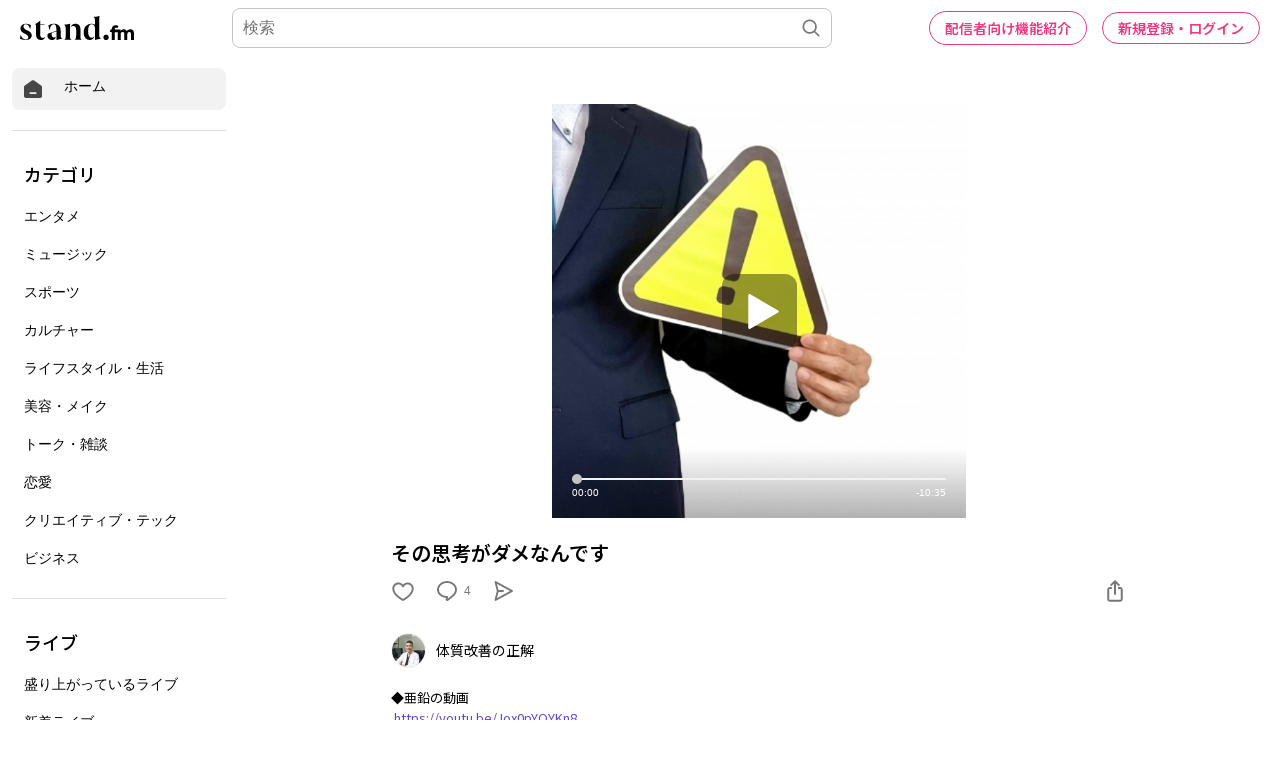

--- FILE ---
content_type: text/html; charset=utf-8
request_url: https://www.google.com/recaptcha/api2/aframe
body_size: 184
content:
<!DOCTYPE HTML><html><head><meta http-equiv="content-type" content="text/html; charset=UTF-8"></head><body><script nonce="ZIbIAmqyhvMGAvTQMGD12w">/** Anti-fraud and anti-abuse applications only. See google.com/recaptcha */ try{var clients={'sodar':'https://pagead2.googlesyndication.com/pagead/sodar?'};window.addEventListener("message",function(a){try{if(a.source===window.parent){var b=JSON.parse(a.data);var c=clients[b['id']];if(c){var d=document.createElement('img');d.src=c+b['params']+'&rc='+(localStorage.getItem("rc::a")?sessionStorage.getItem("rc::b"):"");window.document.body.appendChild(d);sessionStorage.setItem("rc::e",parseInt(sessionStorage.getItem("rc::e")||0)+1);localStorage.setItem("rc::h",'1768490008815');}}}catch(b){}});window.parent.postMessage("_grecaptcha_ready", "*");}catch(b){}</script></body></html>